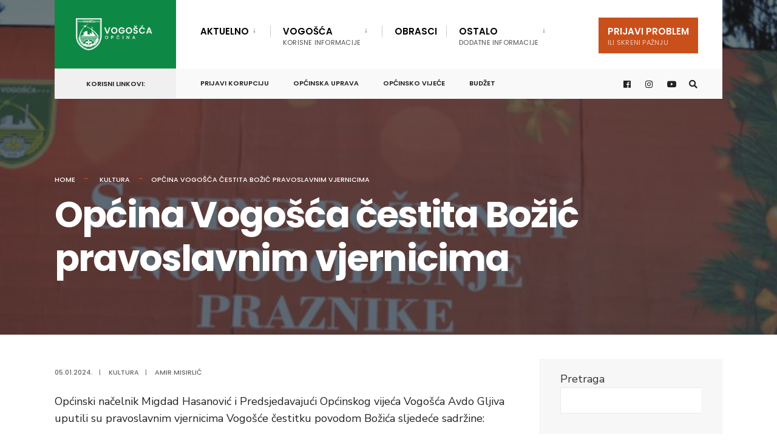

--- FILE ---
content_type: text/html; charset=UTF-8
request_url: https://vogosca.ba/2024/01/05/opcina-vogosca-cestita-bozic-pravoslavnim-vjernicima-2/
body_size: 15957
content:
<!DOCTYPE html><html lang="en-US"><head><meta charset="UTF-8"><meta name="viewport" content="width=device-width, initial-scale=1" /><link rel="pingback" href="https://vogosca.ba/xmlrpc.php" /><title>Općina Vogošća čestita Božić pravoslavnim vjernicima &#8211; Općina Vogošća</title><meta name='robots' content='max-image-preview:large' /><link rel='dns-prefetch' href='//static.addtoany.com' /><link rel='dns-prefetch' href='//fonts.googleapis.com' /><link rel='preconnect' href='https://fonts.gstatic.com' crossorigin /><link rel="alternate" type="application/rss+xml" title="Općina Vogošća &raquo; Feed" href="https://vogosca.ba/feed/" /><link rel="alternate" type="application/rss+xml" title="Općina Vogošća &raquo; Comments Feed" href="https://vogosca.ba/comments/feed/" /><link rel="alternate" type="application/rss+xml" title="Općina Vogošća &raquo; Općina Vogošća čestita Božić pravoslavnim vjernicima Comments Feed" href="https://vogosca.ba/2024/01/05/opcina-vogosca-cestita-bozic-pravoslavnim-vjernicima-2/feed/" /><link rel="alternate" title="oEmbed (JSON)" type="application/json+oembed" href="https://vogosca.ba/wp-json/oembed/1.0/embed?url=https%3A%2F%2Fvogosca.ba%2F2024%2F01%2F05%2Fopcina-vogosca-cestita-bozic-pravoslavnim-vjernicima-2%2F" /><link rel="alternate" title="oEmbed (XML)" type="text/xml+oembed" href="https://vogosca.ba/wp-json/oembed/1.0/embed?url=https%3A%2F%2Fvogosca.ba%2F2024%2F01%2F05%2Fopcina-vogosca-cestita-bozic-pravoslavnim-vjernicima-2%2F&#038;format=xml" /><style id='wp-img-auto-sizes-contain-inline-css' type='text/css'>img:is([sizes=auto i],[sizes^="auto," i]){contain-intrinsic-size:3000px 1500px}
/*# sourceURL=wp-img-auto-sizes-contain-inline-css */</style><style id='wp-emoji-styles-inline-css' type='text/css'>img.wp-smiley, img.emoji {
		display: inline !important;
		border: none !important;
		box-shadow: none !important;
		height: 1em !important;
		width: 1em !important;
		margin: 0 0.07em !important;
		vertical-align: -0.1em !important;
		background: none !important;
		padding: 0 !important;
	}
/*# sourceURL=wp-emoji-styles-inline-css */</style><link rel='stylesheet' id='wp-block-library-css' href='https://vogosca.ba/wp-includes/css/dist/block-library/style.min.css?ver=6.9' type='text/css' media='all' /><style id='wp-block-search-inline-css' type='text/css'>.wp-block-search__button{margin-left:10px;word-break:normal}.wp-block-search__button.has-icon{line-height:0}.wp-block-search__button svg{height:1.25em;min-height:24px;min-width:24px;width:1.25em;fill:currentColor;vertical-align:text-bottom}:where(.wp-block-search__button){border:1px solid #ccc;padding:6px 10px}.wp-block-search__inside-wrapper{display:flex;flex:auto;flex-wrap:nowrap;max-width:100%}.wp-block-search__label{width:100%}.wp-block-search.wp-block-search__button-only .wp-block-search__button{box-sizing:border-box;display:flex;flex-shrink:0;justify-content:center;margin-left:0;max-width:100%}.wp-block-search.wp-block-search__button-only .wp-block-search__inside-wrapper{min-width:0!important;transition-property:width}.wp-block-search.wp-block-search__button-only .wp-block-search__input{flex-basis:100%;transition-duration:.3s}.wp-block-search.wp-block-search__button-only.wp-block-search__searchfield-hidden,.wp-block-search.wp-block-search__button-only.wp-block-search__searchfield-hidden .wp-block-search__inside-wrapper{overflow:hidden}.wp-block-search.wp-block-search__button-only.wp-block-search__searchfield-hidden .wp-block-search__input{border-left-width:0!important;border-right-width:0!important;flex-basis:0;flex-grow:0;margin:0;min-width:0!important;padding-left:0!important;padding-right:0!important;width:0!important}:where(.wp-block-search__input){appearance:none;border:1px solid #949494;flex-grow:1;font-family:inherit;font-size:inherit;font-style:inherit;font-weight:inherit;letter-spacing:inherit;line-height:inherit;margin-left:0;margin-right:0;min-width:3rem;padding:8px;text-decoration:unset!important;text-transform:inherit}:where(.wp-block-search__button-inside .wp-block-search__inside-wrapper){background-color:#fff;border:1px solid #949494;box-sizing:border-box;padding:4px}:where(.wp-block-search__button-inside .wp-block-search__inside-wrapper) .wp-block-search__input{border:none;border-radius:0;padding:0 4px}:where(.wp-block-search__button-inside .wp-block-search__inside-wrapper) .wp-block-search__input:focus{outline:none}:where(.wp-block-search__button-inside .wp-block-search__inside-wrapper) :where(.wp-block-search__button){padding:4px 8px}.wp-block-search.aligncenter .wp-block-search__inside-wrapper{margin:auto}.wp-block[data-align=right] .wp-block-search.wp-block-search__button-only .wp-block-search__inside-wrapper{float:right}
/*# sourceURL=https://vogosca.ba/wp-includes/blocks/search/style.min.css */</style><style id='wp-block-group-inline-css' type='text/css'>.wp-block-group{box-sizing:border-box}:where(.wp-block-group.wp-block-group-is-layout-constrained){position:relative}
/*# sourceURL=https://vogosca.ba/wp-includes/blocks/group/style.min.css */</style><style id='wp-block-paragraph-inline-css' type='text/css'>.is-small-text{font-size:.875em}.is-regular-text{font-size:1em}.is-large-text{font-size:2.25em}.is-larger-text{font-size:3em}.has-drop-cap:not(:focus):first-letter{float:left;font-size:8.4em;font-style:normal;font-weight:100;line-height:.68;margin:.05em .1em 0 0;text-transform:uppercase}body.rtl .has-drop-cap:not(:focus):first-letter{float:none;margin-left:.1em}p.has-drop-cap.has-background{overflow:hidden}:root :where(p.has-background){padding:1.25em 2.375em}:where(p.has-text-color:not(.has-link-color)) a{color:inherit}p.has-text-align-left[style*="writing-mode:vertical-lr"],p.has-text-align-right[style*="writing-mode:vertical-rl"]{rotate:180deg}
/*# sourceURL=https://vogosca.ba/wp-includes/blocks/paragraph/style.min.css */</style><style id='global-styles-inline-css' type='text/css'>:root{--wp--preset--aspect-ratio--square: 1;--wp--preset--aspect-ratio--4-3: 4/3;--wp--preset--aspect-ratio--3-4: 3/4;--wp--preset--aspect-ratio--3-2: 3/2;--wp--preset--aspect-ratio--2-3: 2/3;--wp--preset--aspect-ratio--16-9: 16/9;--wp--preset--aspect-ratio--9-16: 9/16;--wp--preset--color--black: #000000;--wp--preset--color--cyan-bluish-gray: #abb8c3;--wp--preset--color--white: #ffffff;--wp--preset--color--pale-pink: #f78da7;--wp--preset--color--vivid-red: #cf2e2e;--wp--preset--color--luminous-vivid-orange: #ff6900;--wp--preset--color--luminous-vivid-amber: #fcb900;--wp--preset--color--light-green-cyan: #7bdcb5;--wp--preset--color--vivid-green-cyan: #00d084;--wp--preset--color--pale-cyan-blue: #8ed1fc;--wp--preset--color--vivid-cyan-blue: #0693e3;--wp--preset--color--vivid-purple: #9b51e0;--wp--preset--gradient--vivid-cyan-blue-to-vivid-purple: linear-gradient(135deg,rgb(6,147,227) 0%,rgb(155,81,224) 100%);--wp--preset--gradient--light-green-cyan-to-vivid-green-cyan: linear-gradient(135deg,rgb(122,220,180) 0%,rgb(0,208,130) 100%);--wp--preset--gradient--luminous-vivid-amber-to-luminous-vivid-orange: linear-gradient(135deg,rgb(252,185,0) 0%,rgb(255,105,0) 100%);--wp--preset--gradient--luminous-vivid-orange-to-vivid-red: linear-gradient(135deg,rgb(255,105,0) 0%,rgb(207,46,46) 100%);--wp--preset--gradient--very-light-gray-to-cyan-bluish-gray: linear-gradient(135deg,rgb(238,238,238) 0%,rgb(169,184,195) 100%);--wp--preset--gradient--cool-to-warm-spectrum: linear-gradient(135deg,rgb(74,234,220) 0%,rgb(151,120,209) 20%,rgb(207,42,186) 40%,rgb(238,44,130) 60%,rgb(251,105,98) 80%,rgb(254,248,76) 100%);--wp--preset--gradient--blush-light-purple: linear-gradient(135deg,rgb(255,206,236) 0%,rgb(152,150,240) 100%);--wp--preset--gradient--blush-bordeaux: linear-gradient(135deg,rgb(254,205,165) 0%,rgb(254,45,45) 50%,rgb(107,0,62) 100%);--wp--preset--gradient--luminous-dusk: linear-gradient(135deg,rgb(255,203,112) 0%,rgb(199,81,192) 50%,rgb(65,88,208) 100%);--wp--preset--gradient--pale-ocean: linear-gradient(135deg,rgb(255,245,203) 0%,rgb(182,227,212) 50%,rgb(51,167,181) 100%);--wp--preset--gradient--electric-grass: linear-gradient(135deg,rgb(202,248,128) 0%,rgb(113,206,126) 100%);--wp--preset--gradient--midnight: linear-gradient(135deg,rgb(2,3,129) 0%,rgb(40,116,252) 100%);--wp--preset--font-size--small: 13px;--wp--preset--font-size--medium: 20px;--wp--preset--font-size--large: 36px;--wp--preset--font-size--x-large: 42px;--wp--preset--spacing--20: 0.44rem;--wp--preset--spacing--30: 0.67rem;--wp--preset--spacing--40: 1rem;--wp--preset--spacing--50: 1.5rem;--wp--preset--spacing--60: 2.25rem;--wp--preset--spacing--70: 3.38rem;--wp--preset--spacing--80: 5.06rem;--wp--preset--shadow--natural: 6px 6px 9px rgba(0, 0, 0, 0.2);--wp--preset--shadow--deep: 12px 12px 50px rgba(0, 0, 0, 0.4);--wp--preset--shadow--sharp: 6px 6px 0px rgba(0, 0, 0, 0.2);--wp--preset--shadow--outlined: 6px 6px 0px -3px rgb(255, 255, 255), 6px 6px rgb(0, 0, 0);--wp--preset--shadow--crisp: 6px 6px 0px rgb(0, 0, 0);}:where(.is-layout-flex){gap: 0.5em;}:where(.is-layout-grid){gap: 0.5em;}body .is-layout-flex{display: flex;}.is-layout-flex{flex-wrap: wrap;align-items: center;}.is-layout-flex > :is(*, div){margin: 0;}body .is-layout-grid{display: grid;}.is-layout-grid > :is(*, div){margin: 0;}:where(.wp-block-columns.is-layout-flex){gap: 2em;}:where(.wp-block-columns.is-layout-grid){gap: 2em;}:where(.wp-block-post-template.is-layout-flex){gap: 1.25em;}:where(.wp-block-post-template.is-layout-grid){gap: 1.25em;}.has-black-color{color: var(--wp--preset--color--black) !important;}.has-cyan-bluish-gray-color{color: var(--wp--preset--color--cyan-bluish-gray) !important;}.has-white-color{color: var(--wp--preset--color--white) !important;}.has-pale-pink-color{color: var(--wp--preset--color--pale-pink) !important;}.has-vivid-red-color{color: var(--wp--preset--color--vivid-red) !important;}.has-luminous-vivid-orange-color{color: var(--wp--preset--color--luminous-vivid-orange) !important;}.has-luminous-vivid-amber-color{color: var(--wp--preset--color--luminous-vivid-amber) !important;}.has-light-green-cyan-color{color: var(--wp--preset--color--light-green-cyan) !important;}.has-vivid-green-cyan-color{color: var(--wp--preset--color--vivid-green-cyan) !important;}.has-pale-cyan-blue-color{color: var(--wp--preset--color--pale-cyan-blue) !important;}.has-vivid-cyan-blue-color{color: var(--wp--preset--color--vivid-cyan-blue) !important;}.has-vivid-purple-color{color: var(--wp--preset--color--vivid-purple) !important;}.has-black-background-color{background-color: var(--wp--preset--color--black) !important;}.has-cyan-bluish-gray-background-color{background-color: var(--wp--preset--color--cyan-bluish-gray) !important;}.has-white-background-color{background-color: var(--wp--preset--color--white) !important;}.has-pale-pink-background-color{background-color: var(--wp--preset--color--pale-pink) !important;}.has-vivid-red-background-color{background-color: var(--wp--preset--color--vivid-red) !important;}.has-luminous-vivid-orange-background-color{background-color: var(--wp--preset--color--luminous-vivid-orange) !important;}.has-luminous-vivid-amber-background-color{background-color: var(--wp--preset--color--luminous-vivid-amber) !important;}.has-light-green-cyan-background-color{background-color: var(--wp--preset--color--light-green-cyan) !important;}.has-vivid-green-cyan-background-color{background-color: var(--wp--preset--color--vivid-green-cyan) !important;}.has-pale-cyan-blue-background-color{background-color: var(--wp--preset--color--pale-cyan-blue) !important;}.has-vivid-cyan-blue-background-color{background-color: var(--wp--preset--color--vivid-cyan-blue) !important;}.has-vivid-purple-background-color{background-color: var(--wp--preset--color--vivid-purple) !important;}.has-black-border-color{border-color: var(--wp--preset--color--black) !important;}.has-cyan-bluish-gray-border-color{border-color: var(--wp--preset--color--cyan-bluish-gray) !important;}.has-white-border-color{border-color: var(--wp--preset--color--white) !important;}.has-pale-pink-border-color{border-color: var(--wp--preset--color--pale-pink) !important;}.has-vivid-red-border-color{border-color: var(--wp--preset--color--vivid-red) !important;}.has-luminous-vivid-orange-border-color{border-color: var(--wp--preset--color--luminous-vivid-orange) !important;}.has-luminous-vivid-amber-border-color{border-color: var(--wp--preset--color--luminous-vivid-amber) !important;}.has-light-green-cyan-border-color{border-color: var(--wp--preset--color--light-green-cyan) !important;}.has-vivid-green-cyan-border-color{border-color: var(--wp--preset--color--vivid-green-cyan) !important;}.has-pale-cyan-blue-border-color{border-color: var(--wp--preset--color--pale-cyan-blue) !important;}.has-vivid-cyan-blue-border-color{border-color: var(--wp--preset--color--vivid-cyan-blue) !important;}.has-vivid-purple-border-color{border-color: var(--wp--preset--color--vivid-purple) !important;}.has-vivid-cyan-blue-to-vivid-purple-gradient-background{background: var(--wp--preset--gradient--vivid-cyan-blue-to-vivid-purple) !important;}.has-light-green-cyan-to-vivid-green-cyan-gradient-background{background: var(--wp--preset--gradient--light-green-cyan-to-vivid-green-cyan) !important;}.has-luminous-vivid-amber-to-luminous-vivid-orange-gradient-background{background: var(--wp--preset--gradient--luminous-vivid-amber-to-luminous-vivid-orange) !important;}.has-luminous-vivid-orange-to-vivid-red-gradient-background{background: var(--wp--preset--gradient--luminous-vivid-orange-to-vivid-red) !important;}.has-very-light-gray-to-cyan-bluish-gray-gradient-background{background: var(--wp--preset--gradient--very-light-gray-to-cyan-bluish-gray) !important;}.has-cool-to-warm-spectrum-gradient-background{background: var(--wp--preset--gradient--cool-to-warm-spectrum) !important;}.has-blush-light-purple-gradient-background{background: var(--wp--preset--gradient--blush-light-purple) !important;}.has-blush-bordeaux-gradient-background{background: var(--wp--preset--gradient--blush-bordeaux) !important;}.has-luminous-dusk-gradient-background{background: var(--wp--preset--gradient--luminous-dusk) !important;}.has-pale-ocean-gradient-background{background: var(--wp--preset--gradient--pale-ocean) !important;}.has-electric-grass-gradient-background{background: var(--wp--preset--gradient--electric-grass) !important;}.has-midnight-gradient-background{background: var(--wp--preset--gradient--midnight) !important;}.has-small-font-size{font-size: var(--wp--preset--font-size--small) !important;}.has-medium-font-size{font-size: var(--wp--preset--font-size--medium) !important;}.has-large-font-size{font-size: var(--wp--preset--font-size--large) !important;}.has-x-large-font-size{font-size: var(--wp--preset--font-size--x-large) !important;}
/*# sourceURL=global-styles-inline-css */</style><link rel='stylesheet' id='my-custom-block-frontend-css-css' href='https://vogosca.ba/wp-content/cache/autoptimize/autoptimize_single_5c8a866dbfb50d53cc255d3ffc22809a.php?ver=6.9' type='text/css' media='all' /><style id='classic-theme-styles-inline-css' type='text/css'>/*! This file is auto-generated */
.wp-block-button__link{color:#fff;background-color:#32373c;border-radius:9999px;box-shadow:none;text-decoration:none;padding:calc(.667em + 2px) calc(1.333em + 2px);font-size:1.125em}.wp-block-file__button{background:#32373c;color:#fff;text-decoration:none}
/*# sourceURL=/wp-includes/css/classic-themes.min.css */</style><link rel='stylesheet' id='contact-form-7-css' href='https://vogosca.ba/wp-content/cache/autoptimize/autoptimize_single_0e4a098f3f6e3faede64db8b9da80ba2.php?ver=5.7.4' type='text/css' media='all' /><link rel='stylesheet' id='wpdm-fonticon-css' href='https://vogosca.ba/wp-content/cache/autoptimize/autoptimize_single_7084a2f33f23abb903b3c402b260e666.php?ver=6.9' type='text/css' media='all' /><link rel='stylesheet' id='wpdm-front-css' href='https://vogosca.ba/wp-content/plugins/download-manager/assets/css/front.min.css?ver=6.9' type='text/css' media='all' /><link rel='stylesheet' id='eleslider-style-css' href='https://vogosca.ba/wp-content/cache/autoptimize/autoptimize_single_5f4128b67602aafb06775ac827fa0d2b.php?ver=6.9' type='text/css' media='all' /><link rel='stylesheet' id='magnific-css' href='https://vogosca.ba/wp-content/plugins/magnific-gallery/css/magnific-popup.min.css?ver=1.1.0' type='text/css' media='all' /><link rel='stylesheet' id='tp_twitter_plugin_css-css' href='https://vogosca.ba/wp-content/cache/autoptimize/autoptimize_single_b655ad4016c052d438708a50654f7957.php?ver=1.0' type='text/css' media='screen' /><link rel='stylesheet' id='citygov-style-css' href='https://vogosca.ba/wp-content/cache/autoptimize/autoptimize_single_4b3829cba9dac5fbe1318b8ac4476937.php?ver=6.9' type='text/css' media='all' /><link rel='stylesheet' id='fontawesome-css' href='https://vogosca.ba/wp-content/cache/autoptimize/autoptimize_single_24b595a9212a395495934e5148ebfdc9.php?ver=6.9' type='text/css' media='all' /><link rel='stylesheet' id='citygov-mobile-css' href='https://vogosca.ba/wp-content/cache/autoptimize/autoptimize_single_df1b4df20fd5d94c6f6cda4ef08d9aed.php?ver=6.9' type='text/css' media='all' /><style id='akismet-widget-style-inline-css' type='text/css'>.a-stats {
				--akismet-color-mid-green: #357b49;
				--akismet-color-white: #fff;
				--akismet-color-light-grey: #f6f7f7;

				max-width: 350px;
				width: auto;
			}

			.a-stats * {
				all: unset;
				box-sizing: border-box;
			}

			.a-stats strong {
				font-weight: 600;
			}

			.a-stats a.a-stats__link,
			.a-stats a.a-stats__link:visited,
			.a-stats a.a-stats__link:active {
				background: var(--akismet-color-mid-green);
				border: none;
				box-shadow: none;
				border-radius: 8px;
				color: var(--akismet-color-white);
				cursor: pointer;
				display: block;
				font-family: -apple-system, BlinkMacSystemFont, 'Segoe UI', 'Roboto', 'Oxygen-Sans', 'Ubuntu', 'Cantarell', 'Helvetica Neue', sans-serif;
				font-weight: 500;
				padding: 12px;
				text-align: center;
				text-decoration: none;
				transition: all 0.2s ease;
			}

			/* Extra specificity to deal with TwentyTwentyOne focus style */
			.widget .a-stats a.a-stats__link:focus {
				background: var(--akismet-color-mid-green);
				color: var(--akismet-color-white);
				text-decoration: none;
			}

			.a-stats a.a-stats__link:hover {
				filter: brightness(110%);
				box-shadow: 0 4px 12px rgba(0, 0, 0, 0.06), 0 0 2px rgba(0, 0, 0, 0.16);
			}

			.a-stats .count {
				color: var(--akismet-color-white);
				display: block;
				font-size: 1.5em;
				line-height: 1.4;
				padding: 0 13px;
				white-space: nowrap;
			}
		
/*# sourceURL=akismet-widget-style-inline-css */</style><link rel='stylesheet' id='addtoany-css' href='https://vogosca.ba/wp-content/plugins/add-to-any/addtoany.min.css?ver=1.16' type='text/css' media='all' /><link rel="preload" as="style" href="https://fonts.googleapis.com/css?family=Nunito%20Sans:200,300,400,500,600,700,800,900,200italic,300italic,400italic,500italic,600italic,700italic,800italic,900italic%7CPoppins:600,400,700,500&#038;subset=latin&#038;display=swap&#038;ver=1708936038" /><link rel="stylesheet" href="https://fonts.googleapis.com/css?family=Nunito%20Sans:200,300,400,500,600,700,800,900,200italic,300italic,400italic,500italic,600italic,700italic,800italic,900italic%7CPoppins:600,400,700,500&#038;subset=latin&#038;display=swap&#038;ver=1708936038" media="print" onload="this.media='all'"><noscript><link rel="stylesheet" href="https://fonts.googleapis.com/css?family=Nunito%20Sans:200,300,400,500,600,700,800,900,200italic,300italic,400italic,500italic,600italic,700italic,800italic,900italic%7CPoppins:600,400,700,500&#038;subset=latin&#038;display=swap&#038;ver=1708936038" /></noscript><script defer id="addtoany-core-js-before" src="[data-uri]"></script> <script type="text/javascript" defer src="https://static.addtoany.com/menu/page.js" id="addtoany-core-js"></script> <script type="text/javascript" src="https://vogosca.ba/wp-includes/js/jquery/jquery.min.js?ver=3.7.1" id="jquery-core-js"></script> <script defer type="text/javascript" src="https://vogosca.ba/wp-includes/js/jquery/jquery-migrate.min.js?ver=3.4.1" id="jquery-migrate-js"></script> <script type="text/javascript" defer src="https://vogosca.ba/wp-content/plugins/add-to-any/addtoany.min.js?ver=1.1" id="addtoany-jquery-js"></script> <script defer type="text/javascript" src="https://vogosca.ba/wp-content/plugins/download-manager/assets/js/wpdm.min.js?ver=6.9" id="wpdm-frontend-js-js"></script> <script defer id="wpdm-frontjs-js-extra" src="[data-uri]"></script> <script defer type="text/javascript" src="https://vogosca.ba/wp-content/plugins/download-manager/assets/js/front.min.js?ver=3.3.08" id="wpdm-frontjs-js"></script> <link rel="https://api.w.org/" href="https://vogosca.ba/wp-json/" /><link rel="alternate" title="JSON" type="application/json" href="https://vogosca.ba/wp-json/wp/v2/posts/14642" /><link rel="EditURI" type="application/rsd+xml" title="RSD" href="https://vogosca.ba/xmlrpc.php?rsd" /><meta name="generator" content="WordPress 6.9" /><link rel="canonical" href="https://vogosca.ba/2024/01/05/opcina-vogosca-cestita-bozic-pravoslavnim-vjernicima-2/" /><link rel='shortlink' href='https://vogosca.ba/?p=14642' /><meta name="generator" content="Redux 4.4.18" /><link rel="icon" href="https://vogosca.ba/wp-content/uploads/2022/10/cropped-Logo-footer-32x32.png" sizes="32x32" /><link rel="icon" href="https://vogosca.ba/wp-content/uploads/2022/10/cropped-Logo-footer-192x192.png" sizes="192x192" /><link rel="apple-touch-icon" href="https://vogosca.ba/wp-content/uploads/2022/10/cropped-Logo-footer-180x180.png" /><meta name="msapplication-TileImage" content="https://vogosca.ba/wp-content/uploads/2022/10/cropped-Logo-footer-270x270.png" /><style type="text/css" id="wp-custom-css">#novosti_kategorije {
	font-size: 15px;
}

#core > div.fullcontent > div.entry.entryfull > div.elementor.elementor-6654 > section.elementor-section.elementor-top-section.elementor-element.elementor-element-bf19513.elementor-section-boxed.elementor-section-height-default.elementor-section-height-default > div > div > div > div > div > span {
	display: none;
}</style><style id="themnific_redux-dynamic-css" title="dynamic-css" class="redux-options-output">.site_wrapper{background-color:#f7f7f7;}body,input,button,select,#wpmem_reg fieldset,#wpmem_login fieldset,fieldset .give-final-total-amount{font-family:"Nunito Sans";font-weight:400;font-style:normal;color:#232323;font-size:18px;}.wrapper,.postbar{background-color:#fff;}.ghost,.single .give-goal-progress,.sidebar_item,#comments .navigation a,a.page-numbers,.page-numbers.dots{background-color:#f7f7f7;}a,.events-table h3 a{color:#222;}a:hover,.events-table h3 a:hover{color:#C95D5D;}a:active,.events-table h3 a:active{color:#000;}.entry a,.events-table h3 a:hover{color:#E8816E;}.events-table h3 a:hover{border-color:#E8816E;}.entry p a:hover{background-color:#C95D5D;}.p-border,.sidebar_item,.give-goal-progress,.meta,h3#reply-title,.tagcloud a,.taggs a,.page-numbers,input,textarea,select,.nav_item a,.tp_recent_tweets ul li,.page-link a span,.post-pagination>p a{border-color:#eaeaea;}#sidebar,.post-pagination span{color:#333333;}.widgetable a{color:#000000;}.container_head,.header_fullwidth #header,.header_transparent #header.scrolled{background-color:#ffffff;}#titles{background-color:#0e8845;}#header h1 a{color:#ffffff;}.nav>li>a,.bottomnav p{font-family:Poppins;font-weight:600;font-style:normal;color:#000;font-size:15px;}.nav li.current-menu-item>a,.nav >li>a:hover,#main-nav li.current-menu-ancestor>a{border-color:#c9501b;}.nav li ul{background-color:#1dad52;}.nav>li>ul:after,.nav > li.mega:hover::after{border-left-color:#1dad52;}body.rtl .nav>li>ul:after,body.rtl .nav > li.mega:hover::after{border-right-color:#1dad52;}.nav ul li>a,.topnav .menu_label,.topnav .social-menu span{font-family:Poppins;font-weight:400;font-style:normal;color:#fff;font-size:14px;}#main-nav>li.special>a{background-color:#c9501b;}#main-nav>li.special>a,#main-nav .special a i{color:#ffffff;}#bottombar{background-color:#f9f9f9;}#bottombar p,#bottombar a,#bottombar span,#bottombar a:hover{color:#222222;}#titles,p.menu_label{width:200px;}#titles .logo{margin-top:30px;margin-bottom:30px;}#navigation{padding-top:14px;padding-bottom:5px;}#footer,#footer .searchform input.s,.footop-right{background-color:#0e8845;}#footer p,#footer{color:#a8bbc4;}#footer a,#footer h2,#footer h3,#footer h4,#footer .meta,#footer .meta a,#footer .searchform input.s{color:#cedcdd;}#footer a:hover{color:#e8816e;}#footer li.cat-item,.footer-logo,#copyright,#footer .tagcloud a,#footer .tp_recent_tweets ul li,#footer .p-border,#footer .searchform input.s,#footer input,#footer .landing-section{border-color:#40535b;}.footop{background-color:#e8816e;}#footop h2,#footop a,#foo-spec{color:#ffffff;}h1{font-family:Poppins;font-weight:700;font-style:normal;color:#000;font-size:24px;}h1.entry-title,h1.archiv,.eleslideinside h1,.eleslideinside h2{font-family:Poppins;font-weight:700;font-style:normal;color:#222;font-size:60px;}h2.posttitle{font-family:Poppins;font-weight:700;font-style:normal;color:#222;font-size:40px;}h2,.entry h1,.entry h2,.entry h3,.entry h4,.entry h5,.entry h6{font-family:Poppins;font-weight:700;font-style:normal;color:#222;font-size:22px;}h3,.format-quote .teaser,#wpmem_reg legend, #wpmem_login legend,.give-goal-progress{font-family:Poppins;font-weight:700;font-style:normal;color:#222;font-size:22px;}h4,.tptn_posts_widget li::before,.sidebar_item .menu>li>a{font-family:Poppins;font-weight:700;font-style:normal;color:#222;font-size:17px;}h5,.comment-author cite,.tab-post h4,.tptn_title,.submit,.nav-previous a,#comments .reply a,.post-pagination,.mc4wp-form input,.woocommerce #respond input#submit, .woocommerce a.button,.woocommerce button.button, .woocommerce input.button,.tmnf_events_widget a,.post-nav-text,a.event_button,.give-btn{font-family:Poppins;font-weight:600;font-style:normal;color:#000;font-size:15px;}h6,.su-button span,.owl-nav>div,.awesome-weather-wrap{font-family:Poppins;font-weight:500;font-style:normal;color:#000;font-size:11px;}.meta,.meta a,.crumb{font-family:Poppins;font-weight:500;font-style:normal;color:#686868;font-size:11px;}a.searchSubmit,.ribbon,.cat_nr,.woocommerce #respond input#submit,.woocommerce a.button,.woocommerce button.button.alt,.woocommerce input.button.alt,.woocommerce a.button.alt,.woocommerce button.button, .woocommerce input.button,#respond #submit,.page-numbers.current,a.mainbutton,#submit,#comments .navigation a,.tagssingle a,.contact-form .submit,a.comment-reply-link,.dekoline:before,.eleslideinside h2:before,.item_inn:before,.meta_more a,.owl-nav > div,.page-link>span,.button_div input,button.give-btn-reveal,.give-btn-modal,.give-submit.give-btn{background-color:#c9501b;}input.button,button.submit,#sidebar ul.menu a:hover,#sidebar ul.menu .current-menu-item>a,.page-link>span{border-color:#c9501b;}.main-breadcrumbs span:after{color:#c9501b;}a.searchSubmit,.ribbon,.ribbon a,.ribbon p,#footer .ribbon,.cat_nr,.woocommerce #respond input#submit,.woocommerce a.button.alt,.woocommerce input.button.alt,.woocommerce a.button,.woocommerce button.button.alt, .woocommerce button.button, .woocommerce input.button,#comments .reply a,#respond #submit,#footer a.mainbutton,a.mainbutton,.tmnf_icon,a.mainbutton,#submit,#comments .navigation a,.tagssingle a,.mc4wp-form input[type="submit"],a.comment-reply-link,.page-numbers.current,.meta_more a,.owl-next:before,.owl-prev:before,.page-link>span,.button_div input,button.give-btn-reveal,.give-btn-modal,.give-submit.give-btn{color:#ffffff;}a.searchSubmit:hover,.ribbon:hover,a.mainbutton:hover,.entry a.ribbon:hover,.woocommerce #respond input#submit:hover,.woocommerce a.button.alt:hover,.woocommerce a.button:hover, .woocommerce button.button:hover,.woocommerce input.button.alt:hover,.woocommerce input.button:hover,.meta_more a:hover,.owl-nav>div:hover,#main-nav>li.special>a:hover,button.give-btn-reveal:hover,.give-btn-modal:hover,.give-submit.give-btn:hover,.wpcf7-submit,.give-btn.give-default-level{background-color:#1dad52;}input.button:hover,button.submit:hover{border-color:#1dad52;}#footer a.mainbutton:hover,.ribbon:hover,.ribbon:hover a,.ribbon a:hover,.entry a.ribbon:hover,a.mainbutton:hover,.woocommerce #respond input#submit:hover, .woocommerce a.button:hover, .woocommerce button.button:hover, .woocommerce input.button:hover,.meta_more a:hover,.owl-next:hover:before,.owl-prev:hover:before,#main-nav>li.special>a:hover,button.give-btn-reveal:hover,.give-btn-modal:hover,.give-submit.give-btn:hover,.wpcf7-submit,.give-btn.give-default-level{color:#ffffff;}.imgwrap,.post-nav-image,.page-header{background-color:#1E1E1E;}.page-header,.page-header a,.page-header h1,.page-header h2,.main-breadcrumbs span{color:#ffffff;}</style><meta name="generator" content="WordPress Download Manager 3.3.08" /><style>/* WPDM Link Template Styles */</style><style>:root {
                --color-primary: #4a8eff;
                --color-primary-rgb: 74, 142, 255;
                --color-primary-hover: #5998ff;
                --color-primary-active: #3281ff;
                --color-secondary: #6c757d;
                --color-secondary-rgb: 108, 117, 125;
                --color-secondary-hover: #6c757d;
                --color-secondary-active: #6c757d;
                --color-success: #018e11;
                --color-success-rgb: 1, 142, 17;
                --color-success-hover: #0aad01;
                --color-success-active: #0c8c01;
                --color-info: #2CA8FF;
                --color-info-rgb: 44, 168, 255;
                --color-info-hover: #2CA8FF;
                --color-info-active: #2CA8FF;
                --color-warning: #FFB236;
                --color-warning-rgb: 255, 178, 54;
                --color-warning-hover: #FFB236;
                --color-warning-active: #FFB236;
                --color-danger: #ff5062;
                --color-danger-rgb: 255, 80, 98;
                --color-danger-hover: #ff5062;
                --color-danger-active: #ff5062;
                --color-green: #30b570;
                --color-blue: #0073ff;
                --color-purple: #8557D3;
                --color-red: #ff5062;
                --color-muted: rgba(69, 89, 122, 0.6);
                --wpdm-font: "-apple-system", -apple-system, BlinkMacSystemFont, "Segoe UI", Roboto, Helvetica, Arial, sans-serif, "Apple Color Emoji", "Segoe UI Emoji", "Segoe UI Symbol";
            }

            .wpdm-download-link.btn.btn-primary.btn-sm {
                border-radius: 4px;
            }</style></head><body class="wp-singular post-template-default single single-post postid-14642 single-format-standard wp-theme-citygov elementor-default elementor-kit-6"><div class="site_wrapper upper tmnf_width_normal tmnf-sidebar-active header_default"><div id="header" class="tranz" itemscope itemtype="http://schema.org/WPHeader"><div class="container_head"> <a class="screen-reader-text ribbon skip-link" href="#content_start">Skip to content</a><div class="clearfix"></div><div id="titles" class="tranz2"> <a class="logo" href="https://vogosca.ba/"> <img class="tranz" src="https://vogosca.ba/wp-content/uploads/2022/10/Logo-Vogosce-VECTOR-1.png" alt="Općina Vogošća"/> </a></div><div class="header-right for-menu"> <input type="checkbox" id="showmenu" aria-label="Open Menu"> <label for="showmenu" class="show-menu ribbon" tabindex="0"><i class="fas fa-bars"></i> <span>Menu</span></label><nav id="navigation" class="rad tranz" itemscope itemtype="http://schema.org/SiteNavigationElement" role="navigation" aria-label="Main Menu"><ul id="main-nav" class="nav" role="menubar"><li id="menu-item-6932" class="menu-item menu-item-type-post_type menu-item-object-page menu-item-has-children menu-item-6932" aria-haspopup="true" role="menuitem" aria-expanded="false" tabindex="0"><a href="https://vogosca.ba/aktuelnosti/">Aktuelno</a><ul class="sub-menu"><li id="menu-item-7028" class="menu-item menu-item-type-post_type menu-item-object-page menu-item-7028"><a href="https://vogosca.ba/aktuelnosti/">Aktuelnosti</a></li><li id="menu-item-10077" class="menu-item menu-item-type-taxonomy menu-item-object-category menu-item-10077"><a href="https://vogosca.ba/category/javni_pozivi/">Javni pozivi</a></li><li id="menu-item-10076" class="menu-item menu-item-type-taxonomy menu-item-object-category menu-item-10076"><a href="https://vogosca.ba/category/dogadjaji/">Događaji</a></li><li id="menu-item-10075" class="menu-item menu-item-type-taxonomy menu-item-object-category menu-item-10075"><a href="https://vogosca.ba/category/obavjestenja/">Obavještenja</a></li></ul></li><li id="menu-item-6334" class="mega menu-item menu-item-type-custom menu-item-object-custom menu-item-has-children menu-item-6334" aria-haspopup="true" role="menuitem" aria-expanded="false" tabindex="0"><a href="#">Vogošća<span class="menu-item-description">Korisne informacije</span></a><ul class="sub-menu"><li id="menu-item-6331" class="menu-item menu-item-type-custom menu-item-object-custom menu-item-has-children menu-item-6331" aria-haspopup="true" role="menuitem" aria-expanded="false" tabindex="0"><a href="#">Vogošća</a><ul class="sub-menu"><li id="menu-item-6194" class="menu-item menu-item-type-post_type menu-item-object-page menu-item-6194"><a href="https://vogosca.ba/nacelnik_opcine/">Načelnik općine</a></li><li id="menu-item-6193" class="menu-item menu-item-type-post_type menu-item-object-page menu-item-6193"><a href="https://vogosca.ba/opcinske-sluzbe/">Općinske službe</a></li><li id="menu-item-6206" class="menu-item menu-item-type-post_type menu-item-object-page menu-item-6206"><a href="https://vogosca.ba/opcinska_uprava/">Općinska uprava</a></li><li id="menu-item-5518" class="menu-item menu-item-type-post_type menu-item-object-page menu-item-5518"><a href="https://vogosca.ba/opcinsko_vijece/">Općinsko vijeće</a></li><li id="menu-item-5519" class="menu-item menu-item-type-post_type menu-item-object-page menu-item-5519"><a href="https://vogosca.ba/opcinska_izborna_komisija/">Općinska izborna komisija</a></li><li id="menu-item-7056" class="menu-item menu-item-type-post_type menu-item-object-page menu-item-7056"><a href="https://vogosca.ba/mjesne-zajednice/">Mjesne zajednice</a></li></ul></li><li id="menu-item-6332" class="menu-item menu-item-type-custom menu-item-object-custom menu-item-has-children menu-item-6332" aria-haspopup="true" role="menuitem" aria-expanded="false" tabindex="0"><a href="#">Dokumenti</a><ul class="sub-menu"><li id="menu-item-17825" class="menu-item menu-item-type-post_type menu-item-object-page menu-item-17825"><a href="https://vogosca.ba/javne-nabavke/">Javne nabavke</a></li><li id="menu-item-7264" class="menu-item menu-item-type-post_type menu-item-object-page menu-item-7264"><a href="https://vogosca.ba/budzet-opcine/">Budžet Općine</a></li><li id="menu-item-7222" class="menu-item menu-item-type-post_type menu-item-object-page menu-item-7222"><a href="https://vogosca.ba/strateski-dokumenti-v2/">Strateški dokumenti</a></li></ul></li><li id="menu-item-6333" class="menu-item menu-item-type-custom menu-item-object-custom menu-item-has-children menu-item-6333" aria-haspopup="true" role="menuitem" aria-expanded="false" tabindex="0"><a href="#">Informacije</a><ul class="sub-menu"><li id="menu-item-8730" class="menu-item menu-item-type-post_type menu-item-object-page menu-item-8730"><a href="https://vogosca.ba/licna-karta-vogosce/">Lična karta Vogošće</a></li><li id="menu-item-7053" class="menu-item menu-item-type-post_type menu-item-object-page menu-item-7053"><a href="https://vogosca.ba/geografski-polozaj/">Geografski položaj</a></li><li id="menu-item-7054" class="menu-item menu-item-type-post_type menu-item-object-page menu-item-7054"><a href="https://vogosca.ba/historija-vogosce/">Historija Vogošće</a></li><li id="menu-item-7060" class="menu-item menu-item-type-post_type menu-item-object-page menu-item-7060"><a href="https://vogosca.ba/privreda-opcine/">Privreda općine</a></li><li id="menu-item-7058" class="menu-item menu-item-type-post_type menu-item-object-page menu-item-7058"><a href="https://vogosca.ba/obrazovanje/">Obrazovanje</a></li><li id="menu-item-5927" class="menu-item menu-item-type-post_type menu-item-object-page menu-item-5927"><a href="https://vogosca.ba/nacionalni_spomenici/">Nacionalni spomenici</a></li><li id="menu-item-7055" class="menu-item menu-item-type-post_type menu-item-object-page menu-item-7055"><a href="https://vogosca.ba/kontakt/">Kontakt</a></li></ul></li></ul></li><li id="menu-item-16816" class="menu-item menu-item-type-custom menu-item-object-custom menu-item-16816"><a href="https://e-obrasci.vogosca.ba/home">Obrasci</a></li><li id="menu-item-5601" class="mega menu-item menu-item-type-custom menu-item-object-custom menu-item-has-children menu-item-5601" aria-haspopup="true" role="menuitem" aria-expanded="false" tabindex="0"><a href="#">Ostalo<span class="menu-item-description">Dodatne informacije</span></a><ul class="sub-menu"><li id="menu-item-5602" class="menu-item menu-item-type-custom menu-item-object-custom menu-item-has-children menu-item-5602" aria-haspopup="true" role="menuitem" aria-expanded="false" tabindex="0"><a href="#">Ostalo</a><ul class="sub-menu"><li id="menu-item-7061" class="menu-item menu-item-type-post_type menu-item-object-page menu-item-7061"><a href="https://vogosca.ba/servisne-informacije/">Servisne informacije</a></li><li id="menu-item-7052" class="menu-item menu-item-type-post_type menu-item-object-page menu-item-7052"><a href="https://vogosca.ba/galerija/">Galerija</a></li><li id="menu-item-7050" class="menu-item menu-item-type-post_type menu-item-object-page menu-item-7050"><a href="https://vogosca.ba/nevladine-organizacije-i-udruzenja/">Nevladine organizacije i Udruženja</a></li><li id="menu-item-7059" class="menu-item menu-item-type-post_type menu-item-object-page menu-item-7059"><a href="https://vogosca.ba/prijava-kvara-javne-rasvjete-ks/">Prijava kvara javne rasvjete KS</a></li></ul></li><li id="menu-item-5603" class="menu-item menu-item-type-custom menu-item-object-custom menu-item-has-children menu-item-5603" aria-haspopup="true" role="menuitem" aria-expanded="false" tabindex="0"><a href="#">Ustanove</a><ul class="sub-menu"><li id="menu-item-7044" class="menu-item menu-item-type-post_type menu-item-object-page menu-item-7044"><a href="https://vogosca.ba/rtv-vogosca/">RTV Vogošća</a></li><li id="menu-item-7049" class="menu-item menu-item-type-post_type menu-item-object-page menu-item-7049"><a href="https://vogosca.ba/ksc-vogosca/">Kulturno sportski centar Vogošća</a></li><li id="menu-item-11575" class="menu-item menu-item-type-post_type menu-item-object-page menu-item-11575"><a href="https://vogosca.ba/sportski-tereni/">Sportski tereni</a></li></ul></li><li id="menu-item-5604" class="menu-item menu-item-type-custom menu-item-object-custom menu-item-has-children menu-item-5604" aria-haspopup="true" role="menuitem" aria-expanded="false" tabindex="0"><a href="#">Projekti</a><ul class="sub-menu"><li id="menu-item-7043" class="menu-item menu-item-type-post_type menu-item-object-page menu-item-7043"><a href="https://vogosca.ba/reload-undp/">Reload – UNDP</a></li><li id="menu-item-7161" class="menu-item menu-item-type-post_type menu-item-object-page menu-item-7161"><a href="https://vogosca.ba/mapa-vogosce/">Mapa Vogošće</a></li><li id="menu-item-7048" class="menu-item menu-item-type-post_type menu-item-object-page menu-item-7048"><a href="https://vogosca.ba/cista-i-lijepa-vogosca/">Čista i lijepa Vogošća</a></li><li id="menu-item-7045" class="menu-item menu-item-type-post_type menu-item-object-page menu-item-7045"><a href="https://vogosca.ba/rural-vogosca/">Rural Vogošća</a></li><li id="menu-item-7046" class="menu-item menu-item-type-post_type menu-item-object-page menu-item-7046"><a href="https://vogosca.ba/vogosca-5k/">Vogošća 5K</a></li><li id="menu-item-7047" class="menu-item menu-item-type-post_type menu-item-object-page menu-item-7047"><a href="https://vogosca.ba/vogoscanski-dani/">Vogošćanski dani</a></li><li id="menu-item-7103" class="menu-item menu-item-type-post_type menu-item-object-page menu-item-7103"><a href="https://vogosca.ba/outdoor-vogosca/">Outdoor Vogošća</a></li></ul></li></ul></li><li id="menu-item-5480" class="special menu-item menu-item-type-post_type menu-item-object-page menu-item-5480"><a href="https://vogosca.ba/prijavi-problem/">Prijavi problem<span class="menu-item-description">ili skreni pažnju</span></a></li></ul></nav></div><div class="clearfix"></div><div id="bottombar" class="bottomnav tranz" role="navigation" aria-label="Quick Links"><p class="menu_label">Korisni linkovi:</p><div class="header-right"><ul id="add-nav" class="nav"><li id="menu-item-10253" class="menu-item menu-item-type-custom menu-item-object-custom menu-item-10253"><a href="https://psk.ks.gov.ba/bs/form/obrazac-za-prijavu-korupcije-opv">Prijavi korupciju</a></li><li id="menu-item-6207" class="menu-item menu-item-type-post_type menu-item-object-page menu-item-6207"><a href="https://vogosca.ba/opcinska_uprava/">Općinska uprava</a></li><li id="menu-item-5542" class="menu-item menu-item-type-post_type menu-item-object-page menu-item-5542"><a href="https://vogosca.ba/opcinsko_vijece/">Općinsko vijeće</a></li><li id="menu-item-7864" class="menu-item menu-item-type-post_type menu-item-object-page menu-item-7864"><a href="https://vogosca.ba/budzet-opcine/">Budžet</a></li></ul><ul class="social-menu tranz"><li class="sprite-facebook"><a class="mk-social-facebook" href="https://www.facebook.com/Op%C4%87ina-Vogo%C5%A1%C4%87a-171713352885214"><i class="fab fa-facebook"></i><span>Facebook</span></a></li><li class="sprite-instagram"><a class="mk-social-photobucket" href="https://www.instagram.com/explore/locations/942579862/opcina-vogosca/?hl=hr"><i class="fab fa-instagram"></i><span>Instagram</span></a></li><li class="sprite-youtube"><a class="mk-social-youtube" href="https://www.youtube.com/channel/UC6hL9CCvzVK3TTgyx_KAhKg"><i class="fab fa-youtube"></i><span>YouTube</span></a></li><li class="search-item"> <a class="searchOpen" href="" aria-label="Open Search Window"><i class="fas fa-search"></i><span class="screen-reader-text">Open Search Window</span></a></li></ul></div></div><div class="clearfix"></div></div></div><div class="wrapper p-border"><div itemscope itemtype="http://schema.org/NewsArticle"><meta itemscope itemprop="mainEntityOfPage"  content=""  itemType="https://schema.org/WebPage" itemid="https://vogosca.ba/2024/01/05/opcina-vogosca-cestita-bozic-pravoslavnim-vjernicima-2/"/><div class="page-header"> <img width="800" height="434" src="https://vogosca.ba/wp-content/uploads/2023/01/221219-cesttika-bozic-i-nova-godina_800x434.jpg" class="standard grayscale grayscale-fade wp-post-image" alt="" decoding="async" fetchpriority="high" srcset="https://vogosca.ba/wp-content/uploads/2023/01/221219-cesttika-bozic-i-nova-godina_800x434.jpg 800w, https://vogosca.ba/wp-content/uploads/2023/01/221219-cesttika-bozic-i-nova-godina_800x434-300x163.jpg 300w, https://vogosca.ba/wp-content/uploads/2023/01/221219-cesttika-bozic-i-nova-godina_800x434-768x417.jpg 768w" sizes="(max-width: 800px) 100vw, 800px" /><div class="container"><div class="main-breadcrumbs"> <span class="crumb"><a href="https://vogosca.ba/">Home</a></span> <span class="crumb"><a href="https://vogosca.ba/category/novosti/kultura/" rel="category tag">Kultura</a></span><span class="crumb">Općina Vogošća čestita Božić pravoslavnim vjernicima</span></div><h1 class="entry-title"><span itemprop="name">Općina Vogošća čestita Božić pravoslavnim vjernicima</span></h1></div></div><div id="core" class="container_alt post-14642 post type-post status-publish format-standard has-post-thumbnail hentry category-kultura"><div class="postbar"><div id="content_start" class="tmnf_anchor"></div><div id="content" class="eightcol first"><div class="item normal tranz  post-14642 post type-post status-publish format-standard has-post-thumbnail hentry category-kultura"><div class="item_inn tranz p-border"><p class="meta meta_full "> <span class="post-date">05.01.2024.<span class="divider">|</span></span> <span class="categs"><a href="https://vogosca.ba/category/novosti/kultura/" rel="category tag">Kultura</a><span class="divider">|</span></span> <span class="author"><a href="https://vogosca.ba/author/amirm/" title="Posts by Amir Misirlić" rel="author">Amir Misirlić</a></span></p><div class="entry" itemprop="text"><p></p><p>Općinski načelnik Migdad Hasanović i Predsjedavajući Općinskog vijeća Vogošća Avdo Gljiva uputili su pravoslavnim vjernicima Vogošće čestitku povodom Božića sljedeće sadržine:</p><p>Svim vjernicima pravoslavne vjerosipovjesti u ime Općine Vogošća, u ime Općinskog vijeća Vogošća i u svoje ime upućujemo najiskrenije čestitke povodom Božića. Želimo vam da božićne praznike provedete u zdravlju, dobrom raspoloženju i sa svojim najmilijima.</p><div class="addtoany_share_save_container addtoany_content addtoany_content_bottom"><div class="a2a_kit a2a_kit_size_32 addtoany_list" data-a2a-url="https://vogosca.ba/2024/01/05/opcina-vogosca-cestita-bozic-pravoslavnim-vjernicima-2/" data-a2a-title="Općina Vogošća čestita Božić pravoslavnim vjernicima"><a class="a2a_button_facebook" href="https://www.addtoany.com/add_to/facebook?linkurl=https%3A%2F%2Fvogosca.ba%2F2024%2F01%2F05%2Fopcina-vogosca-cestita-bozic-pravoslavnim-vjernicima-2%2F&amp;linkname=Op%C4%87ina%20Vogo%C5%A1%C4%87a%20%C4%8Destita%20Bo%C5%BEi%C4%87%20pravoslavnim%20vjernicima" title="Facebook" rel="nofollow noopener" target="_blank"></a><a class="a2a_button_copy_link" href="https://www.addtoany.com/add_to/copy_link?linkurl=https%3A%2F%2Fvogosca.ba%2F2024%2F01%2F05%2Fopcina-vogosca-cestita-bozic-pravoslavnim-vjernicima-2%2F&amp;linkname=Op%C4%87ina%20Vogo%C5%A1%C4%87a%20%C4%8Destita%20Bo%C5%BEi%C4%87%20pravoslavnim%20vjernicima" title="Copy Link" rel="nofollow noopener" target="_blank"></a></div></div><div class="clearfix"></div></div><div class="clearfix"></div><div class="post-pagination"></div><div class="postinfo p-border"><p class="modified small cntr" itemprop="dateModified" >Last modified: 05.01.2024.</p><div id="post-nav" class="p-border"><div class="post-previous tranz p-border"> <a class="post-nav-image" href="https://vogosca.ba/2024/01/04/kvar-u-ulici-feriza-merzuka/"><img width="150" height="150" src="https://vogosca.ba/wp-content/uploads/2024/01/240104-vik-vodovod-radovi-popravke-4jan24_800x496-150x150.jpg" class="grayscale grayscale-fade wp-post-image" alt="" decoding="async" /><span class="arrow"><i class="fa fa-chevron-left"></i> </span></a> <a class="post-nav-text" href="https://vogosca.ba/2024/01/04/kvar-u-ulici-feriza-merzuka/"><span>Previous:</span><br/> Kvar u ulici Feriza Merzuka</a></div><div class="post-next tranz p-border"> <a class="post-nav-image" href="https://vogosca.ba/2024/01/08/javni-poziv-za-izmirenje-glavnog-duga-i-troskova-sudskog-postupka-u-cjelosti-uz-otpis-zakonskih-zateznih-kamata-2/"><img width="150" height="150" src="https://vogosca.ba/wp-content/uploads/2023/10/Grb-OV._481x600-1_173x240-150x150.jpg" class="grayscale grayscale-fade wp-post-image" alt="" decoding="async" /><span class="arrow"><i class="fa fa-chevron-right"></i> </span></a> <a class="post-nav-text" href="https://vogosca.ba/2024/01/08/javni-poziv-za-izmirenje-glavnog-duga-i-troskova-sudskog-postupka-u-cjelosti-uz-otpis-zakonskih-zateznih-kamata-2/"><span>Next:</span><br/> Javni poziv za izmirenje glavnog duga i troškova sudskog postupka, u cjelosti, uz otpis zakonskih zateznih kamata</a></div></div><div class="clearfix"></div></div><div class="clearfix"></div><div id="comments" class="p-border"><p class="nocomments">Comments are closed.</p></div></div></div></div><div id="sidebar"  class="fourcol woocommerce p-border"><div class="widgetable p-border"><div class="sidebar_item"><form role="search" method="get" action="https://vogosca.ba/" class="wp-block-search__button-outside wp-block-search__text-button wp-block-search"    ><label class="wp-block-search__label" for="wp-block-search__input-1" >Pretraga</label><div class="wp-block-search__inside-wrapper" ><input class="wp-block-search__input" id="wp-block-search__input-1" placeholder="" value="" type="search" name="s" required /><button aria-label="Search" class="wp-block-search__button wp-element-button" type="submit" >Search</button></div></form></div><div class="sidebar_item"><div class="menu-sidebar-menu-container"><ul id="menu-sidebar-menu" class="menu"><li id="menu-item-7010" class="menu-item menu-item-type-post_type menu-item-object-page menu-item-7010"><a href="https://vogosca.ba/aktuelnosti/">Aktuelnosti</a></li><li id="menu-item-5488" class="menu-item menu-item-type-post_type menu-item-object-page menu-item-5488"><a href="https://vogosca.ba/prijavi-problem/">Prijavi problem</a></li><li id="menu-item-7139" class="menu-item menu-item-type-post_type menu-item-object-page menu-item-7139"><a href="https://vogosca.ba/aktuelnosti/oglasi-i-konkursi/">Oglasi i konkursi</a></li><li id="menu-item-7140" class="menu-item menu-item-type-post_type menu-item-object-page menu-item-7140"><a href="https://vogosca.ba/aktuelnosti/obavjestenja/">Obavještenja</a></li><li id="menu-item-7141" class="menu-item menu-item-type-post_type menu-item-object-page menu-item-7141"><a href="https://vogosca.ba/aktuelnosti/dogadaji/">Događaji</a></li><li id="menu-item-7142" class="menu-item menu-item-type-post_type menu-item-object-page menu-item-7142"><a href="https://vogosca.ba/aktuelnosti/javni-pozivi/">Javni pozivi</a></li></ul></div></div><div class="sidebar_item"><h2 class="widget dekoline"><span><a href="">Raniji postovi</a></span></h2><ul class="featured gradient-light"><li><div class="tab-post p-border"><div class="imgwrap"> <img width="150" height="150" src="https://vogosca.ba/wp-content/uploads/2026/01/CZ_crveno-upozorenje-150x150.jpg" class="grayscale grayscale-fade wp-post-image" alt="" decoding="async" loading="lazy" /></div><h4><a href="https://vogosca.ba/2026/01/23/upozorenje-pravnim-i-fizickim-licima-za-preduzimanje-preventivnih-mjera-zastite-i-spasavanja-od-obilnih-kisnih-padavina/">Upozorenje pravnim i fizičkim licima za preduzimanje preventivnih mjera zaštite i spašavanja od obilnih kišnih padavina</a></h4><p class="meta meta_full "> <span class="post-date">23.01.2026.</span></p></div></li><li><div class="tab-post p-border"><div class="imgwrap"> <img width="150" height="150" src="https://vogosca.ba/wp-content/uploads/2026/01/Vodovodna-cijev-150x150.jpg" class="grayscale grayscale-fade wp-post-image" alt="" decoding="async" loading="lazy" /></div><h4><a href="https://vogosca.ba/2026/01/23/obavijest-o-prekidu-vodosnabdijevanja-na-podrucju-opcine-vogosca/">Obavijest o prekidu vodosnabdijevanja na području općine Vogošća</a></h4><p class="meta meta_full "> <span class="post-date">23.01.2026.</span></p></div></li><li><div class="tab-post p-border"><div class="imgwrap"> <img width="150" height="150" src="https://vogosca.ba/wp-content/uploads/2026/01/Kobilja-glava-150x150.jpg" class="grayscale grayscale-fade wp-post-image" alt="" decoding="async" loading="lazy" /></div><h4><a href="https://vogosca.ba/2026/01/23/zbog-pogorsanja-kvaliteta-zraka-proglasena-epizoda-upozorenje-za-veci-dio-kantona-sarajevo/">Zbog pogoršanja kvaliteta zraka proglašena epizoda &#8220;Upozorenje&#8221; za veći dio Kantona Sarajevo</a></h4><p class="meta meta_full "> <span class="post-date">23.01.2026.</span></p></div></li><li><div class="tab-post p-border"><div class="imgwrap"> <img width="150" height="150" src="https://vogosca.ba/wp-content/uploads/2023/06/Grb-OV._481x600-1-150x150.jpg" class="grayscale grayscale-fade wp-post-image" alt="" decoding="async" loading="lazy" /></div><h4><a href="https://vogosca.ba/2026/01/23/javni-poziv-udruzenjima-fondacijama-organizacijama-civilnog-drustva-nevladinim-organizacijama-za-realizaciju-projekta-centra-za-zdravo-starenje-vogosca/">JAVNI POZIV UDRUŽENJIMA/FONDACIJAMA (organizacijama civilnog društva/nevladinim organizacijama) ZA REALIZACIJU PROJEKTA CENTRA ZA ZDRAVO STARENJE VOGOŠĆA</a></h4><p class="meta meta_full "> <span class="post-date">23.01.2026.</span></p></div></li></ul><div class="clearfix"></div></div><div class="sidebar_item"><a href="https://www.google.com/maps/d/u/0/viewer?mid=1SbaR3j-1CszbW-p-zradZ2Cj1Go-M9Q&#038;ll=43.90645909101283%2C18.351137999999985&#038;z=12"><img width="251" height="411" src="https://vogosca.ba/wp-content/uploads/2022/12/Slidebarimage-624x1024.png" class="image wp-image-8766 img_full attachment-251x411 size-251x411" alt="" style="max-width: 100%; height: auto;" decoding="async" loading="lazy" srcset="https://vogosca.ba/wp-content/uploads/2022/12/Slidebarimage-624x1024.png 624w, https://vogosca.ba/wp-content/uploads/2022/12/Slidebarimage-183x300.png 183w, https://vogosca.ba/wp-content/uploads/2022/12/Slidebarimage-768x1259.png 768w, https://vogosca.ba/wp-content/uploads/2022/12/Slidebarimage-937x1536.png 937w, https://vogosca.ba/wp-content/uploads/2022/12/Slidebarimage-1249x2048.png 1249w, https://vogosca.ba/wp-content/uploads/2022/12/Slidebarimage.png 1624w" sizes="auto, (max-width: 251px) 100vw, 251px" /></a></div><div class="sidebar_item"><div class="wp-block-group"><div class="wp-block-group__inner-container is-layout-flow wp-block-group-is-layout-flow"></div></div></div></div></div></div></div></div><div class="clearfix"></div><div id="footer"><div class="container_alt container_vis"><div class="foocol first"><div class="footer-logo"> <a class="logo" href="https://vogosca.ba/"> <img class="tranz" src="https://vogosca.ba/wp-content/uploads/2022/10/Logo-footer.png" alt="Općina Vogošća"/> </a></div><div class="clearfix"></div><div class="textwidget"><h4>Općina Vogošća</h4><p><strong>Adresa:</strong> Jošanička 80 • 71320 Vogošća<br /> <strong>Tel:</strong> 033/586-456<br /> <strong>Radno vrijeme</strong> Ponedjeljak – Petak, 8:00 &#8211; 16:00 h<br /> <strong>Četvrtak, 8:00 &#8211; 18:00 h Matični ured i šalteri za ovjeru potpisa, prepisa i rukopisa </strong></p></div><h2 class="widget dekoline dekoline_small">Pretraži</h2><form role="search" class="searchform" method="get" action="https://vogosca.ba/"> <label for="search-form-6973e4ff6a5f7"> <span class="screen-reader-text">Search for:</span> </label> <input id="search-form-6973e4ff6a5f7"  type="text" name="s" class="s p-border" size="30" value="Upiši tekst..." onfocus="if (this.value = '') {this.value = '';}" onblur="if (this.value == '') {this.value = 'Upiši tekst...';}" /> <button class='searchSubmit ribbon' >Traži</button></form></div><div class="foocol sec"><h2 class="widget dekoline dekoline_small">Za građane</h2><div class="textwidget"><ul><li><a href="https://vogosca.ba/pages/nacelnik_opcine/">O načelniku</a></li><li><a href="https://vogosca.ba/opcinske-sluzbe/">Općinske službe</a></li><li><a href="https://vogosca.ba/opcinsko_vijece/">Općinsko vijeće</a></li><li><a href="https://vogosca.ba/budzet-opcine/">Budžet</a></li><li><a href="https://vogosca.ba/category/javni_pozivi/">Javni pozivi</a></li></ul></div></div><div class="foocol"><h2 class="widget dekoline dekoline_small">Korisni linkovi</h2><div class="textwidget"><ul><li><a href="https://kscvogosca.com/">Kulturno sportski centar</a></li><li><a href="https://www.rtvvogosca.ba/">RTV Vogošća</a></li><li><a href="https://vogosca.ba/obrazovanje/">Obrazovanje</a></li><li><a href="https://judzks.ba/kontakti/#vogosca">Dom Zdravlja Vogošća</a></li><li><a href="https://mup.ks.gov.ba/sadrzaj/policijska-stanica-vogosca-0">MUP</a></li></ul></div></div><div id="foo-spec" class="foocol last"><h2 class="widget dekoline dekoline_small">Brzi linkovi</h2><div class="textwidget"><ul><li><a href="https://www.facebook.com/Op%C4%87ina-Vogo%C5%A1%C4%87a-171713352885214">Vogošća online</a></li><li><a href="https://www.youtube.com/channel/UC6hL9CCvzVK3TTgyx_KAhKg">Vogošća video</a></li><li><a href="http://rasvjeta.ks.gov.ba/rasvjeta_kvar/prijava_kvara.php">Prijava kvara</a></li><li><a href="https://vogosca.ba/servisne-informacije/">Servisne informacije</a></li><li><a href="https://vogosca.ba/templates/prijavi-problem/">Prijavi problem</a></li></ul></div></div></div><div class="clearfix"></div><div class="container_vis"><div id="footop" class="footop populated"><div class="footop-right"><ul class="social-menu tranz"><li class="sprite-facebook"><a class="mk-social-facebook" href="https://www.facebook.com/Op%C4%87ina-Vogo%C5%A1%C4%87a-171713352885214"><i class="fab fa-facebook"></i><span>Facebook</span></a></li><li class="sprite-instagram"><a class="mk-social-photobucket" href="https://www.instagram.com/explore/locations/942579862/opcina-vogosca/?hl=hr"><i class="fab fa-instagram"></i><span>Instagram</span></a></li><li class="sprite-youtube"><a class="mk-social-youtube" href="https://www.youtube.com/channel/UC6hL9CCvzVK3TTgyx_KAhKg"><i class="fab fa-youtube"></i><span>YouTube</span></a></li><li class="search-item"> <a class="searchOpen" href="" aria-label="Open Search Window"><i class="fas fa-search"></i><span class="screen-reader-text">Open Search Window</span></a></li></ul></div><h2 class="footer_text">Živi ovdje. Radi ovdje. Napreduj ovdje.</h2></div></div><div class="clearfix"></div><div class="footer-menu"><div class="container"><ul id="menu-footer-menu" class="bottom-menu"><li id="menu-item-5523" class="menu-item menu-item-type-post_type menu-item-object-page menu-item-5523"><a href="https://vogosca.ba/obrasci/">Elektronski obrasci</a></li><li id="menu-item-11060" class="menu-item menu-item-type-custom menu-item-object-custom menu-item-11060"><a href="https://old.vogosca.ba/">Stara web stranica</a></li></ul><div class="footer_credits">Copyright © 2022 - Remote Ltd</div></div></div><div class="clearfix"></div></div><div id="curtain" class="tranz"><form role="search" class="searchform" method="get" action="https://vogosca.ba/"> <label for="search-form-6973e4ff6b33d"> <span class="screen-reader-text">Search for:</span> </label> <input id="search-form-6973e4ff6b33d"  type="text" name="s" class="s p-border" size="30" value="Upiši tekst..." onfocus="if (this.value = '') {this.value = '';}" onblur="if (this.value == '') {this.value = 'Upiši tekst...';}" /> <button class='searchSubmit ribbon' >Traži</button></form> <a class='curtainclose' href="" ><i class="fa fa-times"></i><span class="screen-reader-text">Close Search Window</span></a></div><div class="scrollTo_top ribbon"> <a title="Scroll to top" class="rad" href="">&uarr;</a></div></div></div> <script type="speculationrules">{"prefetch":[{"source":"document","where":{"and":[{"href_matches":"/*"},{"not":{"href_matches":["/wp-*.php","/wp-admin/*","/wp-content/uploads/*","/wp-content/*","/wp-content/plugins/*","/wp-content/themes/citygov/*","/*\\?(.+)"]}},{"not":{"selector_matches":"a[rel~=\"nofollow\"]"}},{"not":{"selector_matches":".no-prefetch, .no-prefetch a"}}]},"eagerness":"conservative"}]}</script> <script defer src="[data-uri]"></script> <div id="fb-root"></div> <script defer type="text/javascript" src="https://vogosca.ba/wp-content/cache/autoptimize/autoptimize_single_7f0734e228d3f1a255a8b817a5005b8e.php?ver=5.7.4" id="swv-js"></script> <script defer id="contact-form-7-js-extra" src="[data-uri]"></script> <script defer type="text/javascript" src="https://vogosca.ba/wp-content/cache/autoptimize/autoptimize_single_0fc4d72558c0e4f809b089639b6abecf.php?ver=5.7.4" id="contact-form-7-js"></script> <script type="text/javascript" src="https://vogosca.ba/wp-includes/js/dist/hooks.min.js?ver=dd5603f07f9220ed27f1" id="wp-hooks-js"></script> <script type="text/javascript" src="https://vogosca.ba/wp-includes/js/dist/i18n.min.js?ver=c26c3dc7bed366793375" id="wp-i18n-js"></script> <script defer id="wp-i18n-js-after" src="[data-uri]"></script> <script defer type="text/javascript" src="https://vogosca.ba/wp-includes/js/jquery/jquery.form.min.js?ver=4.3.0" id="jquery-form-js"></script> <script defer type="text/javascript" src="https://vogosca.ba/wp-content/plugins/magnific-gallery/js/jquery.magnific-popup.min.js?ver=1.1.0" id="magnific-js"></script> <script defer type="text/javascript" src="https://vogosca.ba/wp-content/cache/autoptimize/autoptimize_single_bda98cdabbc5e5618c277c746890e735.php?ver=1.1.0" id="initialize-js"></script> <script defer type="text/javascript" src="https://vogosca.ba/wp-content/cache/autoptimize/autoptimize_single_71045cd60743520d05d7ee005d756dca.php?ver=6.9" id="citygov-ownscript-js"></script> <script id="wp-emoji-settings" type="application/json">{"baseUrl":"https://s.w.org/images/core/emoji/17.0.2/72x72/","ext":".png","svgUrl":"https://s.w.org/images/core/emoji/17.0.2/svg/","svgExt":".svg","source":{"concatemoji":"https://vogosca.ba/wp-includes/js/wp-emoji-release.min.js?ver=6.9"}}</script> <script type="module">/*! This file is auto-generated */
const a=JSON.parse(document.getElementById("wp-emoji-settings").textContent),o=(window._wpemojiSettings=a,"wpEmojiSettingsSupports"),s=["flag","emoji"];function i(e){try{var t={supportTests:e,timestamp:(new Date).valueOf()};sessionStorage.setItem(o,JSON.stringify(t))}catch(e){}}function c(e,t,n){e.clearRect(0,0,e.canvas.width,e.canvas.height),e.fillText(t,0,0);t=new Uint32Array(e.getImageData(0,0,e.canvas.width,e.canvas.height).data);e.clearRect(0,0,e.canvas.width,e.canvas.height),e.fillText(n,0,0);const a=new Uint32Array(e.getImageData(0,0,e.canvas.width,e.canvas.height).data);return t.every((e,t)=>e===a[t])}function p(e,t){e.clearRect(0,0,e.canvas.width,e.canvas.height),e.fillText(t,0,0);var n=e.getImageData(16,16,1,1);for(let e=0;e<n.data.length;e++)if(0!==n.data[e])return!1;return!0}function u(e,t,n,a){switch(t){case"flag":return n(e,"\ud83c\udff3\ufe0f\u200d\u26a7\ufe0f","\ud83c\udff3\ufe0f\u200b\u26a7\ufe0f")?!1:!n(e,"\ud83c\udde8\ud83c\uddf6","\ud83c\udde8\u200b\ud83c\uddf6")&&!n(e,"\ud83c\udff4\udb40\udc67\udb40\udc62\udb40\udc65\udb40\udc6e\udb40\udc67\udb40\udc7f","\ud83c\udff4\u200b\udb40\udc67\u200b\udb40\udc62\u200b\udb40\udc65\u200b\udb40\udc6e\u200b\udb40\udc67\u200b\udb40\udc7f");case"emoji":return!a(e,"\ud83e\u1fac8")}return!1}function f(e,t,n,a){let r;const o=(r="undefined"!=typeof WorkerGlobalScope&&self instanceof WorkerGlobalScope?new OffscreenCanvas(300,150):document.createElement("canvas")).getContext("2d",{willReadFrequently:!0}),s=(o.textBaseline="top",o.font="600 32px Arial",{});return e.forEach(e=>{s[e]=t(o,e,n,a)}),s}function r(e){var t=document.createElement("script");t.src=e,t.defer=!0,document.head.appendChild(t)}a.supports={everything:!0,everythingExceptFlag:!0},new Promise(t=>{let n=function(){try{var e=JSON.parse(sessionStorage.getItem(o));if("object"==typeof e&&"number"==typeof e.timestamp&&(new Date).valueOf()<e.timestamp+604800&&"object"==typeof e.supportTests)return e.supportTests}catch(e){}return null}();if(!n){if("undefined"!=typeof Worker&&"undefined"!=typeof OffscreenCanvas&&"undefined"!=typeof URL&&URL.createObjectURL&&"undefined"!=typeof Blob)try{var e="postMessage("+f.toString()+"("+[JSON.stringify(s),u.toString(),c.toString(),p.toString()].join(",")+"));",a=new Blob([e],{type:"text/javascript"});const r=new Worker(URL.createObjectURL(a),{name:"wpTestEmojiSupports"});return void(r.onmessage=e=>{i(n=e.data),r.terminate(),t(n)})}catch(e){}i(n=f(s,u,c,p))}t(n)}).then(e=>{for(const n in e)a.supports[n]=e[n],a.supports.everything=a.supports.everything&&a.supports[n],"flag"!==n&&(a.supports.everythingExceptFlag=a.supports.everythingExceptFlag&&a.supports[n]);var t;a.supports.everythingExceptFlag=a.supports.everythingExceptFlag&&!a.supports.flag,a.supports.everything||((t=a.source||{}).concatemoji?r(t.concatemoji):t.wpemoji&&t.twemoji&&(r(t.twemoji),r(t.wpemoji)))});
//# sourceURL=https://vogosca.ba/wp-includes/js/wp-emoji-loader.min.js</script> </body></html>

--- FILE ---
content_type: text/css; charset=utf-8
request_url: https://vogosca.ba/wp-content/cache/autoptimize/autoptimize_single_df1b4df20fd5d94c6f6cda4ef08d9aed.php?ver=6.9
body_size: 3749
content:
.container,.container_alt,.container_vis,.container_head{width:100%;max-width:1140px;margin:0 auto;padding:0 20px;overflow:hidden;position:relative}.tmnf_width_wide .container,.tmnf_width_wide .container_alt,.tmnf_width_wide .container_vis{max-width:1340px}.container_alt{overflow:visible;padding:0}.container_head{overflow:visible;padding:0;max-width:1100px}.tmnf_width_wide .container_head{max-width:1300px}.container_vis{overflow:visible}#footer .container{background:0 0 !important}.onecol,.twocol,.threecol,.fourcol,.fivecol,.fifthcol,.sixcol,.sevencol,.eightcol,.ninecol,.tencol,.elevencol,.warpbox{margin-left:0;float:left;min-height:1px}.foocol{margin:0;width:18%;padding:40px 20px;position:relative;height:100%;min-height:1px;float:left}.foocol.first{width:46%;padding-right:60px}.fourcol{width:30%;padding:0 20px;margin:0 0 40px;min-height:1px;float:left}.eightcol{width:70%;padding:0 20px;margin:0 0 40px;min-height:1px;float:left}.postbarLeft .eightcol{float:right !important}.postbarNone .eightcol{float:none !important;margin:0 auto 40px auto !important}.postbarNone .entryhead iframe{width:100%}.sixcol{width:50%}.first,.ml-first{margin-left:0 !important}.widgetable{padding:0;overflow:hidden;margin:0}.single-post .fourcol,.single-post .eightcol,.page .fourcol,.page .eightcol{margin-bottom:90px}@media only screen and (min-width:1155px){.header_fullwidth #header{top:0;position:relative}.header_fullwidth #header.scrolled{box-shadow:0 0 4px rgba(0,0,0,.1)}.admin-bar .header_fullwidth #header{top:0}.header_fullwidth #main-nav{padding:0 0 0 40px}.header_fullwidth #bottombar{margin-bottom:-50px}.header_fullwidth .page-header{padding:120px 0}.header_transparent .container_head,.header_fullwidth #header.scrolled .container_head{background:0 0;box-shadow:none !important}.header_transparent #bottombar{background:rgba(204,204,204,.1);padding:0 20px 0 0}.header_transparent #header{top:0}.admin-bar .header_transparent #header{top:32px}.header_transparent #main-nav{padding:0 0 0 40px}.header_fullwidth_2 #header{top:0;position:relative}.header_fullwidth_2 .container_head{max-width:100% !important}.header_fullwidth #header.scrolled{box-shadow:0 0 4px rgba(0,0,0,.1)}.admin-bar .header_fullwidth_2 #header{top:0}.header_fullwidth_2 #bottombar{margin-bottom:-50px}.header_fullwidth_2 .page-header{padding:120px 0}}@media only screen and (min-width:685px){.grid_post{width:33.33%}.grid_post:nth-child(3n+4){clear:left}.tmnf_columns_4 .grid_post{width:25%}.tmnf_columns_4 .grid_post:nth-child(3n+4){clear:none}.tmnf_columns_4 .grid_post:nth-child(4n+5){clear:left}.tmnf_columns_2 .grid_post{width:50%}.tmnf_columns_2 .grid_post:nth-child(3n+4){clear:none}.tmnf_columns_1 .grid_post:nth-child(2n+3){clear:left}.tmnf_columns_1 .grid_post{width:100%}.tmnf_columns_4 .grid_post h3{font-size:18px !important}.tmnf_columns_4 .grid_post .read_more,.tmnf_columns_4 .grid_post p.teaser{display:none}}@media screen and (max-width:1505px){.owl-carousel .owl-item img.bg_image{width:120% !important;max-width:120% !important;margin:0 -10%}}@media screen and (max-width:1295px){#header{top:0}.page-header img{width:140%;max-width:140% !important;left:-20%}.owl-carousel .owl-item img.bg_image{width:140% !important;max-width:140% !important;margin:0 -20%}}@media screen and (max-width:1155px){.site_wrapper{padding:0 !important}#header{position:relative;top:auto;left:auto}.container_head{max-width:100%}#titles,p.menu_label{max-width:25%}.nav>li>a{padding:15px 6px}#main-nav>li{padding:15px 10px 15px 17px}.nav li.menu-item-has-children a,.nav li.page_item_has_children a{padding-right:14px !important}.menu-item-has-children>a:after{right:8px}.eleslideinside{top:10% !important;width:60%;left:20%;margin:0}.eleinside_Left .eleslideinside{left:50px;max-width:100%;width:60%;margin-left:0 !important}.eleinside_Right .eleslideinside{right:50px;max-width:100%;width:60%;margin-right:0}.eleslideinside p{font-size:110%;line-height:1.3;margin:12px 0}.eleslideinside .su-button{margin-top:25px !important}.eleslideinside .su-button span{padding:14px 18px !important}.page-header{padding:60px 0}.page-header img{width:180%;max-width:180% !important;left:-40%}h1.entry-title,h2.archiv,.eleslideinside h2,h1.archiv,.eleslideinside h1{font-size:6vw !important}#titles .logo{margin-top:20px !important;margin-bottom:20px !important;overflow:hidden}#titles h1.logo{margin:29px 0 !important}#header input[type=checkbox]{opacity:.3}.show-menu{display:block !important}.header-right.for-menu{display:block;float:none;width:100%}#navigation{display:none;position:relative;overflow:hidden;height:auto;top:auto;margin:-2px -20px 0 !important;padding:0 20px !important;width:calc(100% + 40px);background:#1f2024}#navigation a{color:#fff !important}#main-nav,#top-nav{display:block;overflow:hidden;margin-bottom:10px !important}#navigation a:hover,#navigation .current-menu-item>a{opacity:.6}ul.nav,#main-nav{width:100% !important;margin:0 !important;padding:0 !important}ul.nav li,.nav li ul{width:100% !important;background-color:transparent !important;border:none !important;float:none;display:block;margin:0 !important;padding-top:3px !important;padding-bottom:3px !important;position:relative !important;left:auto !important;display:block !important;visibility:visible !important;padding-top:0}ul.nav li.special{padding-top:0 !important;padding-bottom:0 !important}.nav>li ul{max-height:none;opacity:1}#navigation .nav li ul li>a{border-bottom:1px dotted rgba(255,255,255,.2) !important;text-align:left}ul.nav li a{width:100% !important;text-align:left;padding:15px 20px !important;margin:0 0 0 20px;font-size:16px !important}ul.nav li ul.sub-menu a{padding:5px 0 !important}#top-nav li a{margin:0;padding:10px 0 !important}#top-nav>li.special{padding-left:0}#top-nav>li.special>a{padding:15px 18px !important}.nav li ul li>a{font-size:13px !important}.nav li a.sf-with-ul{padding-right:0 !important}#main-nav>li>a{margin:0 !important}.nav>li>ul>li,.nav li ul ul li,#main-nav li ul li>a,.nav li ul li>a{max-width:100% !important;margin:0;padding:0}.nav li ul{padding:0 20px}#main-nav li.mega ul.sub-menu{min-height:0px}.nav li ul ul{margin:0;padding:0}div.sub,.nav>li>ul:after,.menu-item-has-children>a:after,.header_icons{display:none !important}#main-nav>li{padding:0}#main-nav>li.special{padding-right:0}#main-nav>li:before,.menu-item-has-children>a:after{display:none}.nav li ul.sub-menu{-webkit-box-shadow:none;-moz-box-shadow:none;box-shadow:none}.nav li.mega>ul.sub-menu{padding:0 20px !important}.nav li.mega>ul.sub-menu>li ul,.nav li.mega>ul.sub-menu>li ul ul,.nav li.mega>ul.sub-menu>li ul ul ul{margin-left:0 !important}.nav li ul.sub-menu{padding:0 0 0 20px !important}.nav li.mega>ul.sub-menu>li>a{text-transform:none !important;font-weight:400 !important}#bottombar{padding:0}p.menu_label{display:none}#bottombar .social-menu{padding:0 15px}#bottombar .social-menu a{padding:12px 6px 10px 24px}ul.nav .sub-menu{display:none !important}ul.nav .active .sub-menu{display:block !important}a .tmnf_mobile_dropdown{display:block;position:absolute;content:"↓";height:25px;width:25px;background:rgba(255,255,255,.1);top:6px;right:20px;font-size:11px !important;margin-top:-2px;font-weight:400;padding:5px 10px;font-family:Gotham,"Helvetica Neue",Helvetica,Arial,sans-serif;-moz-border-radius:30px;-khtml-border-radius:30px;-webkit-border-radius:30px;border-radius:30px;z-index:2}li.menu-item-has-children li a .tmnf_mobile_dropdown{display:none}.menu-item-has-children>a:after{top:15px;right:17px;z-index:1}.nav li ul li.menu-item-has-children>a:after{top:13px}.menu-item-has-children.active>a .tmnf_mobile_dropdown{transform:rotate(-180deg)}#navigation ul.nav li ul li.menu-item-has-children>a:after{transform:rotate(0deg);right:16px;top:13px}#navigation ul.nav li ul li.menu-item-has-children.active>a:after{transform:rotate(180deg);right:12px;top:22px}.nav li ul li.menu-item-has-children.active>a:after{top:22px}ul.menu li ul{margin:-2px 0 0 8px}}@media screen and (max-width:885px){div.tooltip p:after,.nav>li>ul:after,.sf-arrows .sf-with-ul:after,.sf-arrows .sf-with-ul:after{display:none !important}body{width:100%;min-width:0;margin-left:0;margin-right:0;padding-left:0;padding-right:0;margin-top:0;font-size:16px;-webkit-text-size-adjust:none}.onecol,.twocol,.threecol,.threecol_spec,.fourcol,.fivecol,.sixcol,.sevencol,.eightcol,.ninecol,.tencol,.elevencol,.twelvecol,.fifthcol{width:auto;float:none !important;padding-left:0;padding-right:0;margin-left:0;margin-right:0}#bottombar p{display:none}#header{overflow:hidden}#titles{max-width:50%;text-align:left}.page-header{padding:50px 0}.owl-carousel .owl-item img.bg_image{width:140% !important;max-width:140% !important;margin:0 -20%}.owl-item .eleslideinside{top:18%}.eleslideinside p{font-size:100%;line-height:1.3;margin:8px 0}.eleslideinside .su-button{margin-top:18px !important}.eightcol,.fourcol{width:100%;margin:0 auto !important;float:none !important;display:block;width:100%;border-left:none;border-right:none;padding:20px}#sidebar,#footer .foocol,.landing-section,.footer-logo{max-width:360px;width:100%;float:none !important;margin:0 auto !important;padding:20px 0 !important}#footer .foocol{padding:20px !important}#core{padding-top:0}.fullcontent{padding-top:20px}.blogger{padding:0;overflow:hidden}.blogger>.item{margin:0 0 20px}.blogger>.item img{width:100%}.blogger div.post.sticky:after{top:15px;right:20px}.item_inn{overflow:hidden;padding:0}.item_inn:after,.item_inn:before{display:none}.postbarNone .entry img.heroimg{margin:30px -20px;left:0;max-width:calc(100% + 40px)}.postbarLeft .eightcol{float:none !important}#woo-inn{margin-left:0}.woocommerce-page div.product div.summary{margin:0 0 40px;width:100%}.woocommerce-page ul.products li.product,.woocommerce ul.products li.product{width:100% !important;margin:0 0 30px !important}.woocommerce h1.page-title,p.woocommerce-result-count{text-align:center;width:100%}.woocommerce #foliocontent .woocommerce-tabs,.woocommerce #foliocontent .related.products{width:100%}.woocommerce-page #foliosidebar{clear:both}.woocommerce .woocommerce-ordering,.woocommerce-page .woocommerce-ordering{float:none}.tmnf-sc-quote.left,.tmnf-sc-quote.right{width:100%;float:none;margin-left:0;margin-right:0}.wpcf7-form p.sixcol{float:none;margin-right:0;width:100%}.commentlist li.comment.parent{padding:15px 0 0}.commentlist li.comment{padding:20px 5px 10px}ul.children li.comment:last-child{padding:20px 0 10px 20px !important}.commentlist .avatar{right:0;left:auto;top:20px;width:40px}li.bypostauthor{padding-left:10px !important}.front_post{padding:20px 0}.front_post.has-post-thumbnail .imgwrap{margin:0 20px 5px 0}.wrapper .events-table td.thumb{padding:20px 0 !important}.events-table th,.events-table td{padding:20px 0 20px 20px !important}.footop.populated{display:block;overflow:hidden;margin:0 -20px;width:calc(100% + 40px)}ul.social-menu{margin:auto;float:none;display:inline-block}.footop-right{padding:0;margin-left:0;width:100%;text-align:center;float:left;float:none}.footer_text{float:none;overflow:hidden;text-align:center}#footer .foocol h2{padding:0 0 15px}.footer-logo img{margin:30px auto;float:left}#curtain .searchform{left:10%;margin:0;max-width:80%;width:80%}#curtain a.curtainclose{left:auto;right:30px;margin:0;top:30px}.wrapper .entry h1{font-size:150% !important}.wrapper .entry h2{font-size:140% !important}.wrapper .entry h3{font-size:130% !important}.wrapper .entry h4{font-size:120% !important}.wrapper .entry h5{font-size:110% !important}.wrapper .entry h6{font-size:100% !important}#footer .bottom-menu{margin-bottom:50px !important}}@media only screen and (max-width:685px){#add-nav li a{margin:0 !important}h1.entry-title,h2.archiv,.slideinside h2,h1.archiv,.slideinside h1{font-size:7vw !important}.owl-carousel .owl-item img.bg_image{width:200% !important;max-width:200% !important;margin:0 -50%}.eleslideinside h3{font-size:5vw}.eleslideinside p{font-size:90%;line-height:1.3;margin:5px 0}.eleslideinside .su-button{margin-top:15px !important}.blogger{width:calc(100% + 40px);margin:0 -20px}.blogger>.item{width:50%;padding:0 20px}.blogger>.item:nth-child(2n+3){clear:left}.blogger>.item.has-post-thumbnail .imgwrap{margin:0 0 20px;max-width:100%;float:none}.search .errorentry{padding:0 20px}.search #content .searchform,.archive #content .searchform{width:100%}.event_button{display:none}.page-header{padding:25px 0 20px}.page-header img{width:300%;max-width:300% !important;left:-100%}.main-breadcrumbs{font-size:11px}.comment-form-author,.comment-form-email,.comment-form-url,#post-nav,.postauthor{width:100%}#respond textarea{width:99.5%}.entry blockquote{margin:5px 10px;padding:0 20px !important}.scrollTo_top{right:0;width:100%;display:none !important}ul.social-menu li a{padding:9px 8px 8px 21px}ul.social-menu li span{display:none}.events-table a.mainbutton{display:none}.grid_post{width:50% !important}.grid_post:nth-child(3n+4),.grid_post:nth-child(4n+5){clear:none !important}.grid_post:nth-child(2n+3){clear:left !important}}@media only screen and (max-width:595px){#titles{padding:0 15px}#add-nav{display:none}#bottombar{max-height:none}#bottombar .social-menu{width:100%;display:inline-block}#bottombar .social-menu li{float:left}#bottombar .social-menu li.search-item{float:right}.eleslideinside,.eleinside_Left .eleslideinside{left:10%;width:80%;top:10%}.eleinside_Right .eleslideinside{right:10%}.eleslideinside h3{font-size:7vw;margin-top:5px}.wpm_eleslider .owl-dots{bottom:0}.eleslideinside .su-button span{padding:6px 8px !important}.eleslideinside .su-button span i{display:none}h2.archiv span.subtitle{max-width:100%}.entryhead iframe{max-height:200px}.post-previous,.post-next{width:100%;margin-top:-1px;margin-left:0;border-width:1px 0}ul.related li{width:50% !important}ul.related li:nth-child(4){clear:left}.give-archive-item{width:100%;float:none}.give-archive-item img{width:100%}.give-archive-item:nth-child(2n+3){clear:none}.events-table td.thumb{display:none}div.css-search div.em-search-field{display:block;width:100%}div.css-search.has-search-geo.has-search-term input.em-search-text,div.css-search.has-search-geo.has-search-term input.em-search-geo{width:80%}.post-pagination>p a{display:none}.page-link{margin:5px 0 0;position:relative;width:100%;left:0}h2{font-size:6vw !important}h3{font-size:4.5vw !important}#footop h2{font-size:3vw !important}.error-titles h1{margin:20px 0}.error-search .searchform{margin:30px auto 40px auto;width:100%}.searchSubmit{width:70px}}@media only screen and (max-width:460px){h1.entry-title,h2.archiv,.slideinside h2,h1.archiv,.slideinside h1{font-size:9vw !important}h2{font-size:8.5vw !important}h3{font-size:6vw !important}.front_post h3{font-size:20px !important}.blogger>.item{width:100%}#titles{max-width:55%}#titles img{max-width:110px}}@media only screen and (max-width:395px){.grid_post{width:100% !important}}

--- FILE ---
content_type: text/javascript; charset=utf-8
request_url: https://vogosca.ba/wp-content/cache/autoptimize/autoptimize_single_bda98cdabbc5e5618c277c746890e735.php?ver=1.1.0
body_size: 359
content:
$.extend(true,$.magnificPopup.defaults,{tClose:'X (Esc)',tLoading:'...',gallery:{tPrev:'&#8592;',tNext:'&#8594;',tCounter:'%curr% / %total%'},image:{tError:'x-x'},ajax:{tError:'x-x'}});$('.gallery').each(function(){$(this).magnificPopup({delegate:'a',type:'image',gallery:{enabled:true,preload:[0,2]},zoom:{enabled:true,duration:300,easing:'ease-in-out',opener:function(openerElement){return openerElement.is('img')?openerElement:openerElement.find('img');}}});});$('.single-image').each(function(){$(this).magnificPopup({type:'image',image:{titleSrc:''},zoom:{enabled:true,duration:300,easing:'ease-in-out',opener:function(openerElement){return openerElement.is('img')?openerElement:openerElement.find('img');}}});});

--- FILE ---
content_type: text/javascript; charset=utf-8
request_url: https://vogosca.ba/wp-content/cache/autoptimize/autoptimize_single_71045cd60743520d05d7ee005d756dca.php?ver=6.9
body_size: 653
content:
jQuery(document).ready(function(){"use strict";jQuery(".scrollTo_top").hide();jQuery(function(){jQuery(window).scroll(function(){if(jQuery(this).scrollTop()>300){jQuery('.scrollTo_top').fadeIn();jQuery('#header').addClass('scrolled');}else{jQuery('.scrollTo_top').fadeOut();jQuery('#header').removeClass('scrolled');}});jQuery('.scrollTo_top a').on('click',function(){jQuery('html, body').animate({scrollTop:0},300);return false;});});jQuery('a.searchOpen').on('click',function(){jQuery('#curtain').toggleClass('open');jQuery(this).toggleClass('opened');return false;});jQuery('a.curtainclose').on('click',function(){jQuery('#curtain').removeClass('open');jQuery('a.searchOpen').removeClass('opened');return false;});jQuery(document).ready(function(){tmnf_dropdown_mobile();});window.tmnf_dropdown_mobile=()=>{let windowW=jQuery(window).width();jQuery('#main-nav li.menu-item-has-children > a').each(function(){jQuery(this).append('<span class="tmnf_mobile_dropdown">↓</span>');});jQuery('body').find('.tmnf_mobile_dropdown').on('click',function(e){e.preventDefault();let dd=jQuery(this);dd.closest('li').toggleClass(function(){if(window.innerWidth<1025){let subMenu=dd.closest('li').children('.sub-menu');subMenu.toggle();}
return'active';});});};});jQuery(function($){$('[role="menubar"]').on('focus.aria  mouseenter.aria','[aria-haspopup="true"]',function(ev){$(ev.currentTarget).attr('aria-expanded',true);});$('[role="menubar"]').on('blur.aria  mouseleave.aria','[aria-haspopup="true"]',function(ev){$(ev.currentTarget).attr('aria-expanded',false);});});